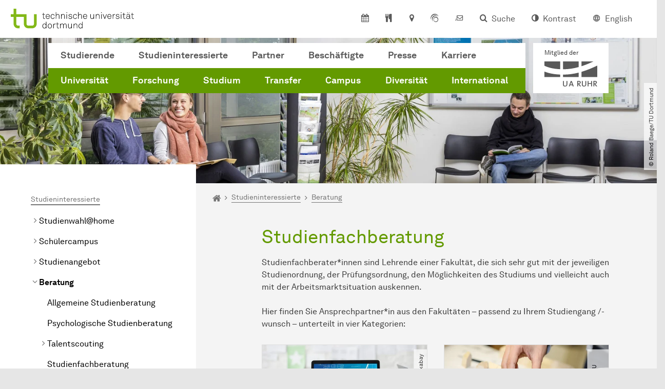

--- FILE ---
content_type: image/svg+xml
request_url: https://www.tu-dortmund.de/storages/tu_website/Footer/Weltoffene_Hochschulen.svg
body_size: 3257
content:
<?xml version="1.0" encoding="utf-8"?>
<!-- Generator: Adobe Illustrator 23.0.2, SVG Export Plug-In . SVG Version: 6.00 Build 0)  -->
<svg version="1.1" id="Ebene_1" xmlns="http://www.w3.org/2000/svg" xmlns:xlink="http://www.w3.org/1999/xlink" x="0px" y="0px"
	 viewBox="10 30 400 210" style="enable-background:new 0 0 400 210;" xml:space="preserve">
<style type="text/css">
	.st0{fill:#C7D300;}
</style>
<path class="st0" d="M371.1,82.5L29.2,94.1l-1.7-44.9l341.9-11.6L371.1,82.5z M403.6,143l-385.5,9.4l-1.2-44.9L402.4,98L403.6,143z"
	/>
<path d="M72.6,90.2H60.2l-2.7-24.7l-3.3,24.7H41.8l-6.5-35.1H46l2.7,22.6l3-22.6h12l2.9,22.6l2.8-22.6h9.8L72.6,90.2z M82,90.2V55.2
	h22.5V63H92.6v5.3h11v7.9h-11v6.1H105v7.9L82,90.2z M109.5,90.2V55.2h10.7V82h10.8v8.2L109.5,90.2z M146.7,63.3v26.9H136V63.3h-7.2
	v-8.2h25.1v8.2H146.7z M186.2,72.7c0,2.4-0.3,4.7-1,7c-0.6,2.1-1.6,4-2.9,5.8c-1.3,1.7-3,3-4.9,3.9c-2.1,1-4.5,1.5-6.9,1.4
	c-2.4,0.1-4.8-0.4-7-1.4c-1.9-0.9-3.5-2.3-4.8-3.9c-1.3-1.7-2.2-3.7-2.8-5.7c-0.6-2.3-0.9-4.6-0.9-7c0-2.3,0.3-4.6,0.9-6.9
	c0.6-2.1,1.6-4.1,2.9-5.8c1.3-1.7,3-3.1,4.9-4c2.1-1,4.5-1.5,6.8-1.5c2.5-0.1,4.9,0.4,7.1,1.5c1.9,0.9,3.6,2.3,4.9,4
	c1.3,1.7,2.2,3.7,2.8,5.8C186,68.1,186.3,70.4,186.2,72.7z M175.2,72.7c0-1.2,0-2.4-0.1-3.7c-0.1-1.2-0.2-2.3-0.6-3.5
	c-0.2-0.9-0.7-1.8-1.4-2.6c-0.7-0.7-1.6-1.1-2.6-1c-0.9,0-1.8,0.3-2.3,1c-0.6,0.7-1.1,1.6-1.3,2.6c-0.3,1.1-0.5,2.3-0.6,3.5
	c-0.1,1.3-0.2,2.5-0.2,3.7c0,1.5,0.1,2.9,0.2,4.4c0.1,1.2,0.4,2.3,0.8,3.4c0.3,0.8,0.8,1.6,1.4,2.2c0.6,0.5,1.3,0.8,2.1,0.8
	c0.9,0.1,1.9-0.3,2.5-1c0.6-0.7,1.1-1.6,1.4-2.6c0.3-1.1,0.5-2.3,0.6-3.5C175.1,75.1,175.2,73.9,175.2,72.7z M201,63v5.8h10.6v7.9
	H201v13.6h-10.7V55.2h21.9V63H201z M226.8,63v5.8h10.6v7.9h-10.6v13.6H216V55.2h21.9V63H226.8z M241.8,90.2V55.2h22.5V63h-11.9v5.3
	h11v7.9h-11v6.1h12.4v7.9L241.8,90.2z M284.5,90.2l-6.2-23v23h-8.9V55.2h13.6l6.2,23v-23h8.9v35.1H284.5z M302.9,90.2V55.2h22.5V63
	h-11.9v5.3h11v7.9h-11v6.1h12.4v7.9L302.9,90.2z M53.9,137.6v-13.8h-5.5v13.8H37.7v-35.1h10.7v13.1h5.5v-13.1h10.7v35.1H53.9z
	 M99.8,120c0,2.4-0.3,4.7-1,7c-0.6,2.1-1.6,4-2.9,5.8c-1.3,1.7-3,3-4.9,3.9c-2.1,1-4.5,1.5-6.9,1.4c-2.4,0.1-4.8-0.4-7-1.4
	c-1.9-0.9-3.6-2.3-4.8-3.9c-1.3-1.7-2.3-3.6-2.8-5.7c-0.6-2.3-0.9-4.6-0.9-7c0-2.3,0.3-4.6,0.9-6.9c0.6-2.1,1.6-4.1,2.9-5.8
	c1.3-1.7,3-3,4.9-4c2.1-1,4.5-1.4,6.8-1.3c2.5-0.1,4.9,0.4,7.1,1.5c1.9,0.9,3.6,2.3,4.9,4c1.3,1.7,2.2,3.7,2.8,5.8
	C99.5,115.4,99.8,117.7,99.8,120z M88.8,120c0-1.2,0-2.4-0.1-3.7c-0.1-1.2-0.2-2.3-0.6-3.5c-0.2-1-0.7-1.8-1.4-2.6
	c-0.7-0.7-1.6-1.1-2.6-1c-0.9,0-1.8,0.3-2.3,1c-0.6,0.8-1.1,1.6-1.3,2.6c-0.3,1.1-0.5,2.3-0.6,3.5c-0.1,1.3-0.2,2.5-0.2,3.7
	c0,1.5,0.1,2.9,0.2,4.4c0.1,1.2,0.4,2.3,0.8,3.4c0.3,0.8,0.7,1.6,1.4,2.2c0.6,0.5,1.3,0.8,2.1,0.8c0.9,0.1,1.9-0.3,2.5-1
	c0.6-0.8,1.1-1.6,1.4-2.6c0.3-1.1,0.5-2.3,0.6-3.5C88.7,122.4,88.8,121.2,88.8,120L88.8,120z M128.3,136.9l-1.4,0.4
	c-0.5,0.1-1.2,0.3-1.9,0.4s-1.6,0.2-2.6,0.3s-2.2,0.2-3.6,0.2c-2.2,0-4.4-0.4-6.4-1.2c-2-0.8-3.7-1.9-5.2-3.4
	c-1.5-1.6-2.7-3.6-3.5-5.7c-0.9-2.5-1.3-5.2-1.3-7.8c-0.1-3,0.5-6,1.7-8.7c1-2.1,2.4-4,4.2-5.6c1.5-1.3,3.2-2.3,5.1-2.9
	c1.5-0.5,3.1-0.8,4.7-0.9c1.3,0,2.7,0.1,4,0.3c1.1,0.2,2.1,0.4,2.9,0.6c0.7,0.2,1.3,0.4,1.9,0.6c0.5,0.2,0.8,0.3,1,0.4l-0.3,8.3
	c-0.2-0.2-0.6-0.4-0.9-0.6c-0.4-0.3-0.9-0.5-1.3-0.7c-0.6-0.3-1.2-0.5-1.9-0.6c-0.8-0.2-1.7-0.3-2.6-0.2c-0.9,0-1.8,0.2-2.7,0.6
	c-0.9,0.4-1.7,1-2.4,1.8c-0.8,0.9-1.4,2-1.7,3.2c-0.5,1.5-0.7,3-0.7,4.6c0,1.6,0.2,3.1,0.6,4.6c0.3,1.1,0.9,2.2,1.7,3.1
	c0.6,0.8,1.4,1.4,2.3,1.8c0.9,0.4,1.8,0.6,2.7,0.6c1.1,0,2.1-0.1,3.2-0.3c0.7-0.2,1.5-0.4,2.2-0.7c0.4-0.2,0.9-0.4,1.3-0.7
	c0.2-0.2,0.4-0.3,0.6-0.3L128.3,136.9z M148.6,137.6v-13.8h-5.5v13.8h-10.7v-35.1h10.7v13.1h5.5v-13.1h10.7v35.1H148.6z M188,126.6
	c0,1.6-0.3,3.2-1,4.6c-0.7,1.4-1.6,2.6-2.8,3.6c-1.3,1.1-2.7,1.9-4.3,2.4c-1.7,0.6-3.6,0.9-5.4,0.9c-1.8,0-3.7-0.1-5.5-0.4
	c-1.7-0.2-3.4-0.5-5.1-0.9l0.3-8.1c1.4,0.6,2.8,1.1,4.3,1.5c1.3,0.4,2.7,0.6,4.1,0.6c1.2,0.1,2.3-0.2,3.3-0.9c0.7-0.6,1-1.5,1-2.4
	c0-0.8-0.4-1.6-1.1-2.1c-0.7-0.5-1.5-0.9-2.4-1.2l-3.4-1.1c-1.1-0.4-2.2-1-3.1-1.7c-0.8-0.7-1.5-1.5-2-2.4c-0.5-0.9-0.9-1.9-1.1-3
	c-0.2-1.1-0.3-2.2-0.3-3.3c0-3,1.3-5.8,3.6-7.6c1.3-1,2.8-1.8,4.3-2.3c1.9-0.6,3.8-0.8,5.8-0.8c0.8,0,1.6,0,2.3,0.1s1.4,0.1,2.1,0.2
	s1.4,0.2,2.2,0.4l2.5,0.6l-0.3,8.1c-1.2-0.6-2.5-1-3.8-1.4c-1.2-0.4-2.4-0.5-3.7-0.6c-1.1-0.1-2.1,0.2-3.1,0.8c-0.7,0.5-1,1.3-1,2.2
	c0,0.7,0.3,1.4,0.8,1.8c0.7,0.5,1.5,0.9,2.4,1.2l2.9,1c1,0.3,2,0.8,2.9,1.3c0.9,0.5,1.7,1.2,2.3,2c0.7,0.9,1.2,1.9,1.5,2.9
	C187.9,123.8,188,125.2,188,126.6z M216.2,136.9l-1.4,0.4c-0.5,0.1-1.2,0.3-1.9,0.4s-1.6,0.2-2.6,0.3s-2.2,0.2-3.6,0.2
	c-2.2,0-4.4-0.4-6.4-1.2c-2-0.8-3.7-1.9-5.2-3.4c-1.5-1.6-2.7-3.6-3.5-5.7c-0.9-2.5-1.3-5.2-1.3-7.8c-0.1-3,0.5-6,1.7-8.7
	c1-2.1,2.4-4,4.2-5.6c1.5-1.3,3.2-2.3,5.1-2.9c1.5-0.5,3.1-0.8,4.7-0.9c1.3,0,2.7,0.1,4,0.3c1.1,0.2,2.1,0.4,2.9,0.6
	c0.7,0.2,1.3,0.4,1.9,0.6c0.5,0.2,0.8,0.3,1,0.4l-0.3,8.3l-0.9-0.6c-0.4-0.3-0.9-0.5-1.3-0.7c-0.6-0.3-1.2-0.5-1.9-0.6
	c-0.8-0.2-1.7-0.3-2.6-0.2c-0.9,0-1.8,0.2-2.7,0.6c-0.9,0.4-1.7,1-2.4,1.8c-0.8,0.9-1.4,2-1.7,3.2c-0.5,1.5-0.7,3-0.7,4.6
	c0,1.6,0.2,3.1,0.6,4.6c0.3,1.1,0.9,2.2,1.7,3.1c0.6,0.8,1.4,1.4,2.3,1.8c0.9,0.4,1.8,0.6,2.7,0.6c1.1,0,2.1-0.1,3.2-0.3
	c0.7-0.2,1.5-0.4,2.1-0.7c0.4-0.2,0.9-0.4,1.3-0.7c0.2-0.1,0.3-0.2,0.5-0.3L216.2,136.9z M236.5,137.6v-13.8H231v13.8h-10.7v-35.1
	H231v13.1h5.5v-13.1h10.7v35.1H236.5z M279.4,124.8c0,4.4-1.2,7.7-3.5,10c-2.4,2.3-5.7,3.4-10,3.4c-4.5,0-7.8-1.1-10.1-3.3
	c-2.3-2.2-3.4-5.5-3.4-10.1v-22.3h10.7v24.3c0,0.9,0.2,1.8,0.5,2.6c0.5,0.7,1.3,1.1,2.2,1c0.8,0.1,1.7-0.3,2.1-1
	c0.4-0.8,0.7-1.7,0.6-2.6v-24.4h10.8V124.8z M284.6,137.6v-35.1h10.7v26.9h10.8v8.2H284.6z M308.9,137.6v-35.1h22.5v7.9h-11.9v5.3
	h11v7.9h-11v6.1h12.4v7.9H308.9z M351,137.6l-6.2-23v23h-8.9v-35.1h13.6l6.2,23v-23h8.9v35.1H351z M59.6,183.7
	c-1.4,0.6-2.9,1.1-4.4,1.3c-1.5,0.2-3,0.4-4.5,0.4c-2.2,0.1-4.3-0.4-6.3-1.2c-1.7-0.8-3.2-2-4.4-3.5c-1.2-1.5-2.1-3.3-2.6-5.2
	c-0.6-2.1-0.8-4.2-0.8-6.4c0-2.2,0.3-4.3,1-6.4c0.6-1.9,1.6-3.7,2.9-5.2c1.3-1.5,2.9-2.7,4.7-3.5c2-0.9,4.1-1.3,6.3-1.3
	c1.3,0,2.7,0.1,4,0.4c1.1,0.2,2.2,0.6,3.3,1l-0.3,5c-1-0.5-2-1-3.1-1.4c-1.2-0.4-2.5-0.6-3.7-0.5c-1.4,0-2.9,0.3-4.1,1
	c-1.1,0.7-2.1,1.6-2.8,2.6c-0.8,1.1-1.3,2.4-1.7,3.8c-0.4,1.4-0.5,2.9-0.5,4.4c0,1.4,0.2,2.9,0.5,4.3c0.3,1.3,0.8,2.6,1.5,3.8
	c0.7,1.1,1.6,2,2.7,2.7c1.2,0.7,2.6,1.1,4.1,1c1,0,2.1-0.2,3-0.7v-8.7h-4.4v-4.3h9.7L59.6,183.7z M67.7,184.9v-31.6H84v4.5H73.4v8.5
	h10v4.5h-10v9.5h11.1v4.5L67.7,184.9z M113.7,183.7c-1.4,0.7-2.9,1.1-4.4,1.3c-1.5,0.2-3,0.4-4.5,0.4c-2.2,0.1-4.3-0.4-6.3-1.2
	c-1.7-0.8-3.2-2-4.4-3.5c-1.2-1.5-2.1-3.3-2.6-5.2c-0.6-2.1-0.8-4.2-0.8-6.4c0-2.2,0.3-4.3,1-6.4c0.6-1.9,1.6-3.7,2.9-5.2
	c1.3-1.5,2.9-2.7,4.7-3.5c2-0.9,4.1-1.3,6.3-1.3c1.4,0,2.7,0.1,4.1,0.4c1.1,0.2,2.2,0.6,3.3,1l-0.3,5c-1-0.5-2-1-3.1-1.4
	c-1.2-0.4-2.5-0.6-3.7-0.5c-1.4,0-2.9,0.3-4.1,1c-1.2,0.7-2.1,1.6-2.9,2.6c-0.8,1.1-1.3,2.4-1.7,3.8c-0.4,1.4-0.5,2.9-0.5,4.4
	c0,1.4,0.1,2.9,0.4,4.3c0.3,1.3,0.8,2.6,1.5,3.8c0.7,1.1,1.6,2,2.7,2.7c1.2,0.7,2.7,1.1,4.1,1c1,0,2.1-0.2,3-0.7v-8.7H104v-4.3h9.7
	L113.7,183.7z M121.8,184.9v-31.6h16.4v4.5h-10.7v8.5h10v4.5h-10v9.5h11.1v4.5L121.8,184.9z M160.8,184.9l-9.7-24.9v24.8h-5v-31.5
	h7.6l9.6,24.9v-24.9h5.1v31.6H160.8z M198.6,157.9v8.7h9.6v4.5h-9.6v13.9h-5.8v-31.6h15.9v4.5L198.6,157.9z M230.5,184.9l-3-9.8
	c-0.3-1-0.7-1.9-1.3-2.7c-0.6-0.6-1.4-0.9-2.2-0.9h-2.4v13.4h-5.7v-31.6h10c1.2,0,2.4,0.2,3.6,0.5c1.1,0.3,2.1,0.8,2.9,1.6
	c0.8,0.7,1.5,1.6,2,2.6c1.2,2.8,0.9,6.1-0.9,8.6c-1.2,1.4-2.8,2.3-4.6,2.6c0.9,0.2,1.7,0.6,2.4,1.3c0.7,0.9,1.1,1.8,1.5,2.9
	l3.9,11.6L230.5,184.9z M229.2,162.2c0.1-1.3-0.4-2.6-1.4-3.4c-1-0.8-2.3-1.2-3.6-1.1h-2.7v9.3h2.8c1.3,0.1,2.6-0.4,3.6-1.2
	C228.8,164.8,229.3,163.5,229.2,162.2z M244.2,184.9v-31.6h16.4v4.5h-10.6v8.5h10v4.5h-10v9.5h11.1v4.5L244.2,184.9z M293.4,184.9
	v-26.4l-7.3,26.4h-4.3l-7.3-26.4v26.4h-5v-31.6h8.5l6.2,23.6l6.4-23.6h8.5v31.6H293.4z M331.7,169.1c0,2.1-0.3,4.3-0.9,6.3
	c-0.6,1.8-1.5,3.5-2.7,5c-1.2,1.4-2.8,2.5-4.5,3.3c-2,0.8-4.1,1.2-6.2,1.2h-8.1v-31.6h7.6c2.3,0,4.5,0.3,6.6,1.1
	c1.8,0.7,3.4,1.8,4.7,3.2c1.3,1.4,2.2,3.1,2.8,5C331.4,164.7,331.7,166.9,331.7,169.1z M325.7,169.1c0-1.5-0.1-2.9-0.4-4.4
	c-0.2-1.3-0.7-2.5-1.5-3.6c-0.7-1-1.6-1.9-2.7-2.4c-1.3-0.6-2.8-0.9-4.3-0.9h-1.9v22.5h2.2c1.4,0,2.8-0.3,4.1-0.9
	c1.1-0.6,2-1.4,2.6-2.5c0.7-1.1,1.2-2.3,1.4-3.6C325.5,172,325.7,170.5,325.7,169.1L325.7,169.1z M339.4,184.9v-31.6h16.4v4.5h-10.6
	v8.5h10v4.5h-10v9.5h11.1v4.5L339.4,184.9z M378.4,184.9l-9.7-24.9v24.8h-5v-31.5h7.6l9.6,24.9v-24.9h5.1v31.6H378.4z M393.4,172.5
	v-4.5h10.5v4.5H393.4z M43.7,205.2v8.7h9.6v4.5h-9.6v13.9h-5.8v-31.6h15.9v4.5H43.7z M61,232.2v-31.6h16.4v4.5H66.8v8.5h10v4.5h-10
	v9.5h11.1v4.6H61z M86.3,232.2v-31.6h5.8v31.6H86.3z M116.8,232.2l-9.7-24.9v24.9h-5v-31.6h7.6l9.6,24.9v-24.9h5.1v31.6H116.8z
	 M157,216.4c0,2.1-0.3,4.3-0.9,6.3c-0.6,1.8-1.5,3.5-2.7,5c-1.2,1.4-2.8,2.6-4.5,3.3c-2,0.8-4.1,1.2-6.2,1.2h-8.1v-31.6h7.6
	c2.3,0,4.5,0.3,6.6,1.1c1.8,0.7,3.4,1.8,4.7,3.2c1.3,1.4,2.2,3.1,2.8,5C156.7,212,157,214.2,157,216.4z M151,216.4
	c0-1.5-0.1-2.9-0.4-4.4c-0.2-1.3-0.7-2.5-1.5-3.6c-0.7-1-1.6-1.9-2.7-2.4c-1.3-0.6-2.8-0.9-4.3-0.9h-1.9v22.5h2.2
	c1.4,0,2.8-0.3,4.1-0.9c1.1-0.6,2-1.4,2.6-2.5c0.7-1.1,1.2-2.3,1.4-3.6C150.8,219.3,150.9,217.9,151,216.4L151,216.4z M164.7,232.2
	v-31.6h5.8v26.9h9.9v4.7L164.7,232.2z M186.8,232.2v-31.6h5.8v31.6H186.8z M219.9,231.7c-0.8,0.2-1.8,0.5-2.8,0.7
	c-1.3,0.2-2.7,0.4-4,0.3c-2,0-4-0.4-5.9-1.2c-1.7-0.8-3.2-2-4.3-3.4c-1.2-1.5-2.1-3.3-2.7-5.2c-0.6-2.1-0.9-4.3-0.9-6.5
	c0-2.3,0.3-4.6,1.1-6.8c0.7-1.9,1.7-3.6,3-5.1c2.4-2.8,5.9-4.3,9.6-4.3c1.4,0,2.8,0.1,4.2,0.5c1.1,0.3,1.9,0.6,2.6,0.9l-0.3,5
	c-0.7-0.5-1.5-0.9-2.3-1.2c-1-0.4-2.2-0.5-3.3-0.5c-1.3,0-2.6,0.3-3.7,0.9c-1.1,0.6-2,1.5-2.7,2.5c-0.8,1.1-1.3,2.4-1.7,3.7
	c-0.8,3-0.8,6,0,9c0.3,1.3,0.9,2.5,1.7,3.7c0.7,1,1.6,1.9,2.7,2.5c1.1,0.6,2.4,0.9,3.7,0.9c1.2,0,2.4-0.1,3.6-0.6
	c0.9-0.4,1.6-0.7,2.1-0.9L219.9,231.7z M241.8,232.2v-14h-8.9v14H227v-31.6h5.8v12.9h8.9v-12.9h5.8v31.6H241.8z M271.8,232.2
	l-9.3-15v15h-5.8v-31.6h5.8v13.7l8.8-13.7h6.7l-10.5,14.8l11.4,16.8H271.8z M285.4,232.2v-31.6h16.4v4.5h-10.6v8.5h10v4.5h-10v9.5
	h11.1v4.6H285.4z M310.8,232.2v-31.6h5.8v31.6H310.8z M336.2,205.3v26.9h-5.8v-26.9h-6.9v-4.7h19.5v4.7H336.2z"/>
</svg>
